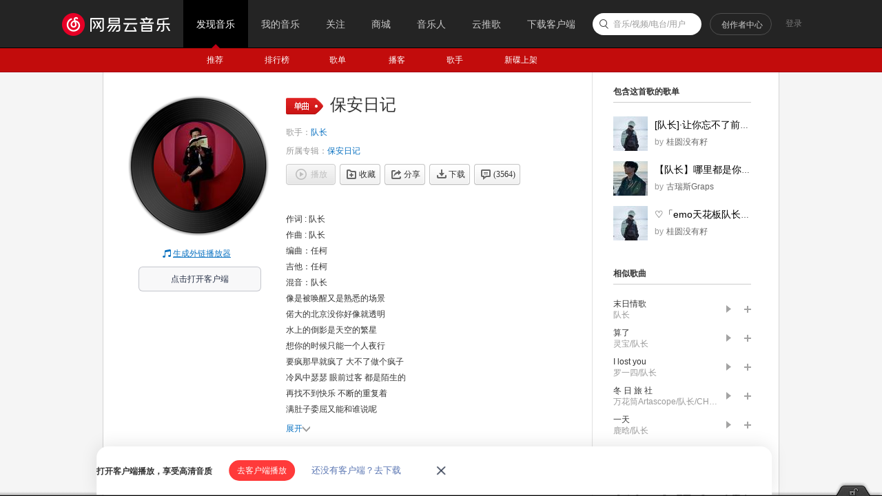

--- FILE ---
content_type: text/plain;charset=UTF-8
request_url: https://music.163.com/weapi/song/lyric?csrf_token=
body_size: 1080
content:
{"sgc":false,"sfy":false,"qfy":false,"lrc":{"version":9,"lyric":"[00:00.000] 作词 : 队长\n[00:01.000] 作曲 : 队长\n[00:02.620]编曲：任柯\n[00:04.373]吉他：任柯\n[00:08.129]混音：队长\n[00:15.133]像是被唤醒又是熟悉的场景\n[00:18.635]偌大的北京没你好像就透明\n[00:22.388]水上的倒影是天空的繁星\n[00:25.894]想你的时候只能一个人夜行\n[00:29.403]要疯那早就疯了 大不了做个疯子\n[00:32.906]冷风中瑟瑟 眼前过客 都是陌生的\n[00:36.408]再找不到快乐 不断的重复着\n[00:39.949]满肚子委屈又能和谁说呢\n[00:43.700]wow 好想你 怕你知道\n[00:47.202]wow 好想你 控制不了\n[00:50.705]wow 好想你 你听不到\n[00:54.211]wow 好想你 wow 好想你\n[00:55.714]\n[00:55.965]\n[00:56.215]\n[00:56.466]\n[00:58.220]下雨了你又在哪里\n[01:00.973]我走得够远了还不快回心转意\n[01:04.725]我走得快\n[01:08.227]可能就不会再回来\n[01:12.736]下雨了你又在哪里\n[01:15.242]我走得够远了还不快回心转意\n[01:18.995]我走得快\n[01:22.497]可能就不会再回来\n[01:26.750]\n[01:27.251]\n[01:27.752]\n[01:28.253]\n[01:28.754]\n[01:29.005]\n[01:29.506]\n[01:29.757]\n[01:41.018]你头发又变色就快认不出你了\n[01:44.769]好久不见怎么你又变漂亮了\n[01:48.270]在这城市停留下来就只为了你\n[01:51.771]而我只能想你写着保安日记\n[01:55.272]要疯了那早就疯了 大不了做个疯子\n[01:58.775]冷风中瑟瑟 眼前过客 都是陌生的\n[02:02.528]再找不到快乐 不断的重复着\n[02:06.036]满肚子的委屈又能和谁说呢\n[02:09.542]wow 好想你 怕你知道\n[02:13.294]wow 好想你 控制不了\n[02:16.796]wow 好想你 你听不到\n[02:20.299]wow 好想你 wow 好想你\n[02:21.802]\n[02:22.052]\n[02:22.303]\n[02:22.803]\n[02:24.308]下雨了你又在哪里\n[02:27.064]我走得够远了还不快回心转意\n[02:30.567]我走得快\n[02:34.070]可能就不会再回来\n[02:38.454]Go back go back\n[02:40.501]这就是我的报应\n[02:42.252]Go back go back\n[02:44.005]当我不能远离你\n[02:45.759]Go back go back\n[02:47.011]我只想听到你的消息\n[02:52.018]现在我被所有坏情绪都包围\n[02:55.769]做一个疯癫的缺根弦的人类\n[02:59.274]不敢再奢求能够牵你的手\n[03:02.781]心脏再不使用就可能生锈\n[03:05.787]我的保安日记\n[03:07.288]下雨了你又在哪里\n[03:10.039]我走得够远了还不快回心转意\n[03:13.540]我走得快\n[03:17.042]Go back go back\n[03:17.292]可能就不会再回来\n[03:20.545]Go back go back\n[03:21.797]下雨了你又在哪里\n[03:24.551]我走得够远了还不快回心转意\n[03:27.557]我走得快\n[03:31.563]可能就不再回来\n"},"tlyric":{"version":0,"lyric":""},"code":200}

--- FILE ---
content_type: application/javascript
request_url: https://fp-upload.dun.163.com/v2/js/d
body_size: 186
content:
{"code":200,"data":{"dt":"2VllgcjwGnlBF1REAUPXmv4fshBq3L34","st":1769322085104,"tid":"vOydWzA8+TtAFlRFRAfHzvpe5xA/2am5"},"msg":"ok"}

--- FILE ---
content_type: application/javascript
request_url: https://fp-upload.dun.163.com/v2/js/d
body_size: 183
content:
{"code":200,"data":{"dt":"qvTagI3OgS9ABgQFAFaSj64L4gRqlrQ8","st":1769322084809,"tid":"Q3VQL3lwUwZBFwEFUUbWiutb4gR7xrB4"},"msg":"ok"}